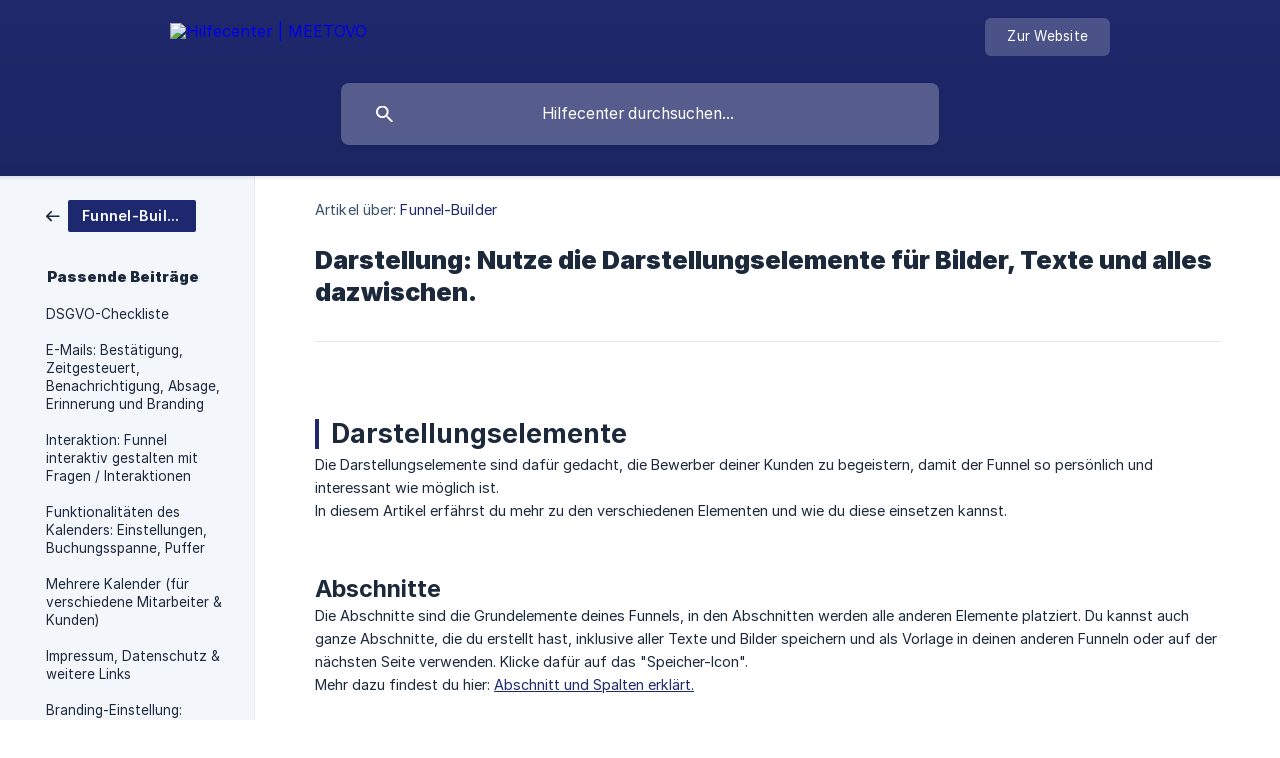

--- FILE ---
content_type: text/html; charset=utf-8
request_url: https://hilfe.meetovo.de/de/article/darstellung-nutze-die-darstellungselemente-fur-bilder-texte-und-alles-dazwischen-1nxy79r/
body_size: 7386
content:
<!DOCTYPE html><html lang="de" dir="ltr"><head><meta http-equiv="Content-Type" content="text/html; charset=utf-8"><meta name="viewport" content="width=device-width, initial-scale=1"><meta property="og:locale" content="de"><meta property="og:site_name" content="Hilfecenter | MEETOVO"><meta property="og:type" content="website"><link rel="icon" href="https://image.crisp.chat/avatar/website/564fa468-dea4-4238-987d-cc5d96d7eccc/512/?1768828459754"><link rel="apple-touch-icon" href="https://image.crisp.chat/avatar/website/564fa468-dea4-4238-987d-cc5d96d7eccc/512/?1768828459754"><meta name="msapplication-TileColor" content="#1f296d"><meta name="msapplication-TileImage" content="https://image.crisp.chat/avatar/website/564fa468-dea4-4238-987d-cc5d96d7eccc/512/?1768828459754"><style type="text/css">*::selection {
  background: rgba(31, 41, 109, .2);
}

.csh-theme-background-color-default {
  background-color: #1f296d;
}

.csh-theme-background-color-light {
  background-color: #F3F6FB;
}

.csh-theme-background-color-light-alpha {
  background-color: rgba(243, 246, 251, .4);
}

.csh-button.csh-button-accent {
  background-color: #1f296d;
}

.csh-article .csh-article-content article a {
  color: #1f296d;
}

.csh-article .csh-article-content article .csh-markdown.csh-markdown-title.csh-markdown-title-h1 {
  border-color: #1f296d;
}

.csh-article .csh-article-content article .csh-markdown.csh-markdown-code.csh-markdown-code-inline {
  background: rgba(31, 41, 109, .075);
  border-color: rgba(31, 41, 109, .2);
  color: #1f296d;
}

.csh-article .csh-article-content article .csh-markdown.csh-markdown-list .csh-markdown-list-item:before {
  background: #1f296d;
}</style><title>Darstellung: Nutze die Darstellungselemente für Bilder, Texte und alles dazwischen.
 | Hilfecenter | MEETOVO</title><script type="text/javascript">window.$crisp = [];

CRISP_WEBSITE_ID = "564fa468-dea4-4238-987d-cc5d96d7eccc";

CRISP_RUNTIME_CONFIG = {
  locale : "de"
};

(function(){d=document;s=d.createElement("script");s.src="https://client.crisp.chat/l.js";s.async=1;d.getElementsByTagName("head")[0].appendChild(s);})();
</script><style>
   .csh-theme-background-color-gradient-default {
      background-image: linear-gradient(338deg, #1e266d, #23d3d3);
   }
   header .csh-header-background:after {
      background-image: none !important;
   }
   .cc-1ada {
      background-color: red !important;
   }

   span.csh-category-badge.csh-font-sans-semibold {
      background: none !important;
      color: #333;
      font-size: 1.25em;
      height: initial;
      line-height: initial;
   }

   a.csh-box.csh-box-link.csh-font-sans-regular {
      box-shadow: 0 3px 10px rgb(0 0 0 / 4%);
      border-radius: 8px;
      border: 1px solid #e7e7e7;
   }

   span.csh-home-list-wrap.csh-text-wrap {
      color: #888;
   }

   a.csh-box.csh-box-link.csh-font-sans-regular:hover {
      transform: scale(1.0125);
   }

   .csh-home section .csh-home-list li a .csh-home-list-category {
      margin: 9px 0 12px !important;
   }

   .csh-home section .csh-home-list.csh-home-list-large li a {
      padding-bottom: 30px !important;
   }

   .csh-home section .csh-home-list li a .csh-home-list-image {
      margin: 8px auto 12px !important;
   }

   .csh-home section .csh-home-list.csh-home-list-large li {
      margin-bottom: 0px !important;
   }
</style>

<script>
   document.addEventListener("DOMContentLoaded", function () {
      document.querySelector(".csh-header-title").innerHTML = "Was möchtest du wissen?";
   });

   document.addEventListener("DOMContentLoaded", function () {
      document.querySelector(".csh-header-title").innerHTML = "Was möchtest du wissen?";
   });

   document.addEventListener("DOMContentLoaded", function () {
      document.querySelector(".csh-footer-ask-title").innerHTML = "Du findest nicht, was du suchst?";
   });

   document.addEventListener("DOMContentLoaded", function () {
      document.querySelector(".csh-footer-ask-label").innerHTML = "Chatte mit uns oder schicke eine E-Mail";
   });
</script><meta name="description" content="Darstellungselemente"><meta property="og:title" content="Darstellung: Nutze die Darstellungselemente für Bilder, Texte und alles dazwischen."><meta property="og:description" content="Darstellungselemente"><meta property="og:url" content="https://hilfe.meetovo.de/de/article/darstellung-nutze-die-darstellungselemente-fur-bilder-texte-und-alles-dazwischen-1nxy79r/"><link rel="canonical" href="https://hilfe.meetovo.de/de/article/darstellung-nutze-die-darstellungselemente-fur-bilder-texte-und-alles-dazwischen-1nxy79r/"><link rel="stylesheet" href="https://static.crisp.help/stylesheets/libs/libs.min.css?cca2211f2ccd9cb5fb332bc53b83aaf4c" type="text/css"/><link rel="stylesheet" href="https://static.crisp.help/stylesheets/site/common/common.min.css?ca10ef04f0afa03de4dc66155cd7f7cf7" type="text/css"/><link rel="stylesheet" href="https://static.crisp.help/stylesheets/site/article/article.min.css?cfcf77a97d64c1cccaf0a3f413d2bf061" type="text/css"/><script src="https://static.crisp.help/javascripts/libs/libs.min.js?c2b50f410e1948f5861dbca6bbcbd5df9" type="text/javascript"></script><script src="https://static.crisp.help/javascripts/site/common/common.min.js?c86907751c64929d4057cef41590a3137" type="text/javascript"></script><script src="https://static.crisp.help/javascripts/site/article/article.min.js?c482d30065e2a0039a69f04e84d9f3fc9" type="text/javascript"></script></head><body><header role="banner"><div class="csh-wrapper"><div class="csh-header-main"><a href="/de/" role="none" class="csh-header-main-logo"><img src="https://storage.crisp.chat/users/helpdesk/website/9eafdeeb60143800/meetovo-logo-weiss-320_1dgy9x8.png" alt="Hilfecenter | MEETOVO"></a><div role="none" class="csh-header-main-actions"><a href="https://meetovo.de/" target="_blank" rel="noopener noreferrer" role="none" class="csh-header-main-actions-website"><span class="csh-header-main-actions-website-itself csh-font-sans-regular">Zur Website</span></a></div><span class="csh-clear"></span></div><form action="/de/includes/search/" role="search" onsubmit="return false" data-target-suggest="/de/includes/suggest/" data-target-report="/de/includes/report/" data-has-emphasis="false" data-has-focus="false" data-expanded="false" data-pending="false" class="csh-header-search"><span class="csh-header-search-field"><input type="search" name="search_query" autocomplete="off" autocorrect="off" autocapitalize="off" maxlength="100" placeholder="Hilfecenter durchsuchen..." aria-label="Hilfecenter durchsuchen..." role="searchbox" onfocus="CrispHelpdeskCommon.toggle_search_focus(true)" onblur="CrispHelpdeskCommon.toggle_search_focus(false)" onkeydown="CrispHelpdeskCommon.key_search_field(event)" onkeyup="CrispHelpdeskCommon.type_search_field(this)" onsearch="CrispHelpdeskCommon.search_search_field(this)" class="csh-font-sans-regular"><span class="csh-header-search-field-autocomplete csh-font-sans-regular"></span><span class="csh-header-search-field-ruler"><span class="csh-header-search-field-ruler-text csh-font-sans-semibold"></span></span></span><div class="csh-header-search-results"></div></form></div><div data-tile="default" data-has-banner="false" class="csh-header-background csh-theme-background-color-default"></div></header><div id="body" class="csh-theme-background-color-light csh-body-full"><div class="csh-wrapper csh-wrapper-full csh-wrapper-large"><div class="csh-article"><aside role="complementary"><div class="csh-aside"><div class="csh-article-category csh-navigation"><a href="/de/category/funnel-builder-14d2qsg/" role="link" class="csh-navigation-back csh-navigation-back-item"><span style="background-color: #1e286e;" data-has-category="true" class="csh-category-badge csh-font-sans-medium">Funnel-Builder</span></a></div><p class="csh-aside-title csh-text-wrap csh-font-sans-bold">Passende Beiträge</p><ul role="list"><li role="listitem"><a href="/de/article/dsgvo-checkliste-4cunb6/" role="link" class="csh-aside-spaced csh-text-wrap csh-font-sans-regular">DSGVO-Checkliste</a></li><li role="listitem"><a href="/de/article/e-mails-bestatigung-zeitgesteuert-benachrichtigung-absage-erinnerung-und-branding-fap5bg/" role="link" class="csh-aside-spaced csh-text-wrap csh-font-sans-regular">E-Mails: Bestätigung, Zeitgesteuert, Benachrichtigung, Absage, Erinnerung und Branding</a></li><li role="listitem"><a href="/de/article/interaktion-funnel-interaktiv-gestalten-mit-fragen-interaktionen-1csb184/" role="link" class="csh-aside-spaced csh-text-wrap csh-font-sans-regular">Interaktion: Funnel interaktiv gestalten mit Fragen / Interaktionen</a></li><li role="listitem"><a href="/de/article/funktionalitaten-des-kalenders-einstellungen-buchungsspanne-puffer-1gyqppp/" role="link" class="csh-aside-spaced csh-text-wrap csh-font-sans-regular">Funktionalitäten des Kalenders: Einstellungen, Buchungsspanne, Puffer</a></li><li role="listitem"><a href="/de/article/mehrere-kalender-fur-verschiedene-mitarbeiter-kunden-15ne0os/" role="link" class="csh-aside-spaced csh-text-wrap csh-font-sans-regular">Mehrere Kalender (für verschiedene Mitarbeiter &amp; Kunden)</a></li><li role="listitem"><a href="/de/article/impressum-datenschutz-weitere-links-1vodroq/" role="link" class="csh-aside-spaced csh-text-wrap csh-font-sans-regular">Impressum, Datenschutz &amp; weitere Links</a></li><li role="listitem"><a href="/de/article/branding-einstellung-farben-schriftart-voreinstellung-footer-branding-10htvze/" role="link" class="csh-aside-spaced csh-text-wrap csh-font-sans-regular">Branding-Einstellung: Farben, Schriftart,  Voreinstellung &amp; Footer Branding</a></li><li role="listitem"><a href="/de/article/meta-daten-branding-favicon-vorschaubild-meta-texte-und-titel-17w1kck/" role="link" class="csh-aside-spaced csh-text-wrap csh-font-sans-regular">Meta-Daten (Branding: Favicon, Vorschaubild, Meta-Texte und Titel)</a></li></ul></div></aside><div role="main" class="csh-article-content csh-article-content-split"><div class="csh-article-content-wrap"><article class="csh-text-wrap"><div role="heading" class="csh-article-content-header"><div class="csh-article-content-header-metas"><div class="csh-article-content-header-metas-category csh-font-sans-regular">Artikel über:<span> </span><a href="/de/category/funnel-builder-14d2qsg/" role="link">Funnel-Builder</a></div></div><h1 class="csh-font-sans-bold">Darstellung: Nutze die Darstellungselemente für Bilder, Texte und alles dazwischen.</h1></div><div role="article" class="csh-article-content-text csh-article-content-text-large"><p><br></p><h1 onclick="CrispHelpdeskCommon.go_to_anchor(this)" id="1-darstellungselemente" class="csh-markdown csh-markdown-title csh-markdown-title-h1 csh-font-sans-semibold"><span>Darstellungselemente</span></h1><p><span>Die Darstellungselemente sind dafür gedacht, die Bewerber deiner Kunden zu begeistern, damit der Funnel so persönlich und interessant wie möglich ist.</span></p><p><span>In diesem Artikel erfährst du mehr zu den verschiedenen Elementen und wie du diese einsetzen kannst.</span></p><p><br></p><p><span class="csh-markdown csh-markdown-image"><img src="https://storage.crisp.chat/users/helpdesk/website/-/9/e/a/f/9eafdeeb60143800/scrnlie39fmxqbmzdikb_xc6qjv.png" alt="" loading="lazy"></span></p><p><br></p><h3 onclick="CrispHelpdeskCommon.go_to_anchor(this)" id="3-abschnitte" class="csh-markdown csh-markdown-title csh-markdown-title-h3 csh-font-sans-semibold"><span>Abschnitte</span></h3><p><span>Die Abschnitte sind die Grundelemente deines Funnels, in den Abschnitten werden alle anderen Elemente platziert. Du kannst auch ganze Abschnitte, die du erstellt hast, inklusive aller Texte und Bilder speichern und als Vorlage in deinen anderen Funneln oder auf der nächsten Seite verwenden. Klicke dafür auf das "Speicher-Icon".</span></p><p><span>Mehr dazu findest du hier: </span><a class="csh-markdown csh-markdown-link csh-markdown-link-text" rel="noopener noreferrer" target="_blank" href="https://hilfe.meetovo.de/de/article/abschnitt-und-spalten-erklart-1ee2jbm/"><span>Abschnitt und Spalten erklärt.</span></a></p><p><br></p><p><span class="csh-markdown csh-markdown-image"><img src="https://storage.crisp.chat/users/helpdesk/website/9eafdeeb60143800/scrnli17-7-202316-37-50_11rwnzp.png" alt="" loading="lazy"></span></p><p><br></p><h3 onclick="CrispHelpdeskCommon.go_to_anchor(this)" id="3-text" class="csh-markdown csh-markdown-title csh-markdown-title-h3 csh-font-sans-semibold"><span>Text</span></h3><p><span>Hier kannst du deine Texte einfügen, editieren und diese mit Emojis noch ansprechender gestalten, um für die Bewerber interessante und vertrauensbildende Inhalte einzufügen.</span></p><p><br></p><p><span class="csh-markdown csh-markdown-image"><img src="https://storage.crisp.chat/users/helpdesk/website/9eafdeeb60143800/scrnli17-7-202317-44-50_j0701j.png" alt="" loading="lazy"></span></p><p><br></p><h3 onclick="CrispHelpdeskCommon.go_to_anchor(this)" id="3-bild" class="csh-markdown csh-markdown-title csh-markdown-title-h3 csh-font-sans-semibold"><span>Bild</span></h3><p><span>Mit dem Bildelement kannst du eigene Bilder, sowie die von uns bereitgestellten kostenfreien Stockfotos hochladen und in deinen Funnel einfügen. Die eingefügten Bilder können danach frei zugeschnitten werden, um nur den besten Ausschnitt zu präsentieren.</span></p><p><br></p><p><span class="csh-markdown csh-markdown-image"><img src="https://storage.crisp.chat/users/helpdesk/website/9eafdeeb60143800/scrnli17-7-202317-49-20_3trc55.png" alt="" loading="lazy"></span></p><p><br></p><h6 onclick="CrispHelpdeskCommon.go_to_anchor(this)" id="6-archiv" class="csh-markdown csh-markdown-title csh-markdown-title-h6 csh-font-sans-semibold"><span>Archiv</span></h6><p><span>Unterhalb findest du direkt das Bild-Archiv, um nie wieder dieselben Bilder hochladen zu müssen, sondern blitzschnell auf deine Auswahl zurückzugreifen. Aktiviere beim Upload eines Bildes unterhalb "Zum Archiv hinzufügen" und vergib Name + Tag.</span></p><p><br></p><p><span class="csh-markdown csh-markdown-image"><img src="https://storage.crisp.chat/users/helpdesk/website/9eafdeeb60143800/scrnli20-10-202315-26-55_1j62nc0.png" alt="" loading="lazy"></span></p><p><br></p><p><span>Jetzt kannst du dein Bild-Archiv anhand der Namen oder Tags durchsuchen, um deine Bilder zu finden und direkt in deinen Funnel einfügen.</span></p><p><br></p><p><span class="csh-markdown csh-markdown-image"><img src="https://storage.crisp.chat/users/helpdesk/website/9eafdeeb60143800/scrnli21-7-202317-59-50_h8drzv.png" alt="" loading="lazy"></span></p><p><br></p><h3 onclick="CrispHelpdeskCommon.go_to_anchor(this)" id="3-icon" class="csh-markdown csh-markdown-title csh-markdown-title-h3 csh-font-sans-semibold"><span>Icon</span></h3><p><span>Füge Icons oder Emojis zwischen den anderen Elementen ein, um deine Botschaft zu unterstreichen und deinen Funnel noch ansprechender zu gestalten. Häufig werden diese als Bullet-Points verwendet, z.B. für Vorteile oder für Aufgaben.</span></p><p><br></p><p><span class="csh-markdown csh-markdown-image"><img src="https://storage.crisp.chat/users/helpdesk/website/9eafdeeb60143800/scrnli17-7-202318-04-22_dv2xvi.png" alt="" loading="lazy"></span></p><p><br></p><h3 onclick="CrispHelpdeskCommon.go_to_anchor(this)" id="3-ladeanimation" class="csh-markdown csh-markdown-title csh-markdown-title-h3 csh-font-sans-semibold"><span>Ladeanimation</span></h3><p><br></p><p><span>Mit der Ladeanimation kannst du dem Bewerber suggerieren, dass seine Antworten ausgewählt werden. Dies dient zur Vertrauensbildung und erhöht die Konversionsrate.</span></p><p><span>Du kannst frei die Farbe des Rings und des Hakens einstellen und auch die Zeit, die diese Animation braucht. Nach dem Ablauf der Zeit wird der Bewerber automatisch auf die danach verlinkte Seite weitergeleitet. </span></p><p><br></p><p><span class="csh-markdown csh-markdown-image"><img src="https://storage.crisp.chat/users/helpdesk/website/-/9/e/a/f/9eafdeeb60143800/scrnlidy3lm1tsehb1rr_1dpwsgp.png" alt="" loading="lazy"></span></p><p><br></p><h3 onclick="CrispHelpdeskCommon.go_to_anchor(this)" id="3-video" class="csh-markdown csh-markdown-title csh-markdown-title-h3 csh-font-sans-semibold"><span>Video</span></h3><p><span>Hier hast die Möglichkeit, Video- Links von allen gängigen Videoplattformen einzubetten, z.B. Youtube, Vimeo etc. Für Wistia oder andere Videoanbieter, die auf HTML-Einbindung setzen, nutze bitte das HTML-Element, dieses wird weiter unten erklärt.</span></p><p><br></p><p><span class="csh-markdown csh-markdown-image"><img src="https://storage.crisp.chat/users/helpdesk/website/9eafdeeb60143800/scrnli17-7-202318-15-09_1947cii.png" alt="" loading="lazy"></span></p><p><br></p><h3 onclick="CrispHelpdeskCommon.go_to_anchor(this)" id="3-sprachnachricht" class="csh-markdown csh-markdown-title csh-markdown-title-h3 csh-font-sans-semibold"><span>Sprachnachricht</span></h3><p><span>Erzeuge noch mehr Vertrauen, indem du Sprachnachrichten der Mitarbeiter oder Geschäftsführer deiner Kunden einsetzt. Außerdem können mit Sprachnachrichten auf die Eingaben der Bewerber eingegangen werden, wenn Logiksprünge ("Aktionen") eingesetzt werden.</span></p><p><br></p><p><span class="csh-markdown csh-markdown-image"><img src="https://storage.crisp.chat/users/helpdesk/website/9eafdeeb60143800/scrnli19-7-202314-12-08_bfsi0d.png" alt="" loading="lazy"></span></p><p><br></p><h3 onclick="CrispHelpdeskCommon.go_to_anchor(this)" id="3-abstandhalter" class="csh-markdown csh-markdown-title csh-markdown-title-h3 csh-font-sans-semibold"><span>Abstandhalter</span></h3><p><span>Nutze den Abstandhalter, um deinen Funnel und deine Inhalte optisch innerhalb eines Abschnitts zu trennen. Zusätzlich kannst du eine Trennlinie aktivieren, von der du die Farbe frei anpassen kannst, um auch Akzente setzen und Sektionen optisch zu trennen.</span></p><p><br></p><p><span class="csh-markdown csh-markdown-image"><img src="https://storage.crisp.chat/users/helpdesk/website/9eafdeeb60143800/scrnli20-7-202315-36-03_1scn9c.png" alt="" loading="lazy"></span></p><p><br></p><h3 onclick="CrispHelpdeskCommon.go_to_anchor(this)" id="3-html" class="csh-markdown csh-markdown-title csh-markdown-title-h3 csh-font-sans-semibold"><span>HTML</span></h3><p><span>Das HTML Element ermöglicht dir, deinen Funnel durch HTML-Scripte zu personalisieren, Widgets einfügen und ggf. optische Anpassungen zu machen, die wir noch nicht als native Funktion implementiert haben. Dies setzt Programmierverständnis voraus.</span></p><p><br></p><p><span class="csh-markdown csh-markdown-image"><img src="https://storage.crisp.chat/users/helpdesk/website/9eafdeeb60143800/scrnli20-7-202315-33-58_jo7765.png" alt="" loading="lazy"></span></p><p><br></p><h3 onclick="CrispHelpdeskCommon.go_to_anchor(this)" id="3-bildslider" class="csh-markdown csh-markdown-title csh-markdown-title-h3 csh-font-sans-semibold"><span>Bildslider</span></h3><p><span>Durch die Integration von Bild-Slideshows kannst du die Interaktion deiner Besucher fördern und gleichzeitig platzsparend mehrere Bilder in deinem Funnel anzeigen, ohne ihn in die Länge zu ziehen. Nach dem 1. Anklicken des Elements im Funnel wechseln die Bilder automatisch alle paar Sekunden durch. </span></p><p><br></p><p><span class="csh-markdown csh-markdown-image"><img src="https://storage.crisp.chat/users/helpdesk/website/9eafdeeb60143800/scrnli20-7-202315-46-16_1xmnfj9.png" alt="" loading="lazy"></span></p><p><br></p><h3 onclick="CrispHelpdeskCommon.go_to_anchor(this)" id="3-liste" class="csh-markdown csh-markdown-title csh-markdown-title-h3 csh-font-sans-semibold"><span>Liste</span></h3><p><span>Mit dem Listenelement kannst du einfach und übersichtlich die Vorteile oder Aufgaben aufführen. Es ist ein Textelement, bei dem das Linksbündige Icon aktiviert ist:</span></p><p><span>Mehr dazu in der </span><a class="csh-markdown csh-markdown-link csh-markdown-link-text" rel="noopener noreferrer" target="_blank" href="https://app.meetovo.de/dashboard/academy/2"><span>Recruiting Academy  Modul 2</span></a><span> </span></p><ul class="csh-markdown csh-markdown-list csh-markdown-list-unordered"><li value="1" class="csh-markdown csh-markdown-list-item"><span>Video 6. Recruiting-Funnel erstellen: Job &amp; Unternehmen präsentieren (1/3) </span><b><strong style="white-space:pre-wrap" class="csh-markdown csh-markdown-bold csh-font-sans-medium">Minute 17:00</strong></b></li></ul><p><br></p><p><span class="csh-markdown csh-markdown-image"><img src="https://storage.crisp.chat/users/helpdesk/website/9eafdeeb60143800/scrnli29-3-202411-59-59_saexr1.png" alt="" loading="lazy"></span></p><p><br></p><p><br></p><h3 onclick="CrispHelpdeskCommon.go_to_anchor(this)" id="3-faq-element" class="csh-markdown csh-markdown-title csh-markdown-title-h3 csh-font-sans-semibold"><span>FAQ Element </span></h3><p><span>Mit dem FAQ Element kannst du jetzt die meistgestellten Fragen im Funnel mit einem aufklappbaren Textelement hinterlegen, um diese schon im Vorfeld zu beantworten. </span></p><p><br></p><p><span class="csh-markdown csh-markdown-image"><img src="https://storage.crisp.chat/users/helpdesk/website/-/9/e/a/f/9eafdeeb60143800/scrnliywlqmztzbhjaxq_1xlwtx3.png" alt="" loading="lazy"></span></p><p><br></p><p><br></p><p><span>Schau dir dazu auch gerne unsere Interaktionselemente an:</span></p><p><a class="csh-markdown csh-markdown-link csh-markdown-link-text" rel="noopener noreferrer" target="_blank" href="https://hilfe.meetovo.de/de/article/interaktion-funnel-interaktiv-gestalten-mit-fragen-interaktionen-1csb184/"><span>Interaktion: Funnel interaktiv gestalten mit Fragen / Interaktionen</span></a></p><span class="csh-markdown csh-markdown-line csh-article-content-separate csh-article-content-separate-top"></span><p class="csh-article-content-updated csh-text-wrap csh-font-sans-light">Aktualisiert am: 29/05/2025</p><span class="csh-markdown csh-markdown-line csh-article-content-separate csh-article-content-separate-bottom"></span></div></article><section data-has-answer="false" role="none" class="csh-article-rate"><div class="csh-article-rate-ask csh-text-wrap"><p class="csh-article-rate-title csh-font-sans-medium">War dieser Beitrag hilfreich?</p><ul><li><a href="#" role="button" aria-label="Ja" onclick="CrispHelpdeskArticle.answer_feedback(true); return false;" class="csh-button csh-button-grey csh-button-small csh-font-sans-medium">Ja</a></li><li><a href="#" role="button" aria-label="Nein" onclick="CrispHelpdeskArticle.answer_feedback(false); return false;" class="csh-button csh-button-grey csh-button-small csh-font-sans-medium">Nein</a></li></ul></div><div data-is-open="false" class="csh-article-rate-feedback-wrap"><div data-had-error="false" class="csh-article-rate-feedback-container"><form action="https://hilfe.meetovo.de/de/article/darstellung-nutze-die-darstellungselemente-fur-bilder-texte-und-alles-dazwischen-1nxy79r/feedback/" method="post" onsubmit="CrispHelpdeskArticle.send_feedback_comment(this); return false;" data-is-locked="false" class="csh-article-rate-feedback"><p class="csh-article-rate-feedback-title csh-font-sans-bold">Teilen Sie Ihr Feedback mit</p><textarea name="feedback_comment" cols="1" rows="1" maxlength="200" placeholder="Erklären Sie kurz, was Sie über diesen Artikel denken.
Wir melden uns ggf. bei Ihnen." onkeyup="CrispHelpdeskArticle.type_feedback_comment(event)" class="csh-article-rate-feedback-field csh-font-sans-regular"></textarea><div class="csh-article-rate-feedback-actions"><button type="submit" role="button" aria-label="Feedback abschicken" data-action="send" class="csh-button csh-button-accent csh-font-sans-medium">Feedback abschicken</button><a href="#" role="button" aria-label="Stornieren" onclick="CrispHelpdeskArticle.cancel_feedback_comment(); return false;" data-action="cancel" class="csh-button csh-button-grey csh-font-sans-medium">Stornieren</a></div></form></div></div><div data-is-satisfied="true" class="csh-article-rate-thanks"><p class="csh-article-rate-title csh-article-rate-thanks-title csh-font-sans-semibold">Danke!</p><div class="csh-article-rate-thanks-smiley csh-article-rate-thanks-smiley-satisfied"><span data-size="large" data-name="blushing" class="csh-smiley"></span></div><div class="csh-article-rate-thanks-smiley csh-article-rate-thanks-smiley-dissatisfied"><span data-size="large" data-name="thumbs-up" class="csh-smiley"></span></div></div></section></div></div></div></div></div><footer role="contentinfo"><div class="csh-footer-ask"><div class="csh-wrapper"><div class="csh-footer-ask-text"><p class="csh-footer-ask-text-title csh-text-wrap csh-font-sans-bold">Sie finden nicht, was Sie suchen?</p><p class="csh-footer-ask-text-label csh-text-wrap csh-font-sans-regular">Chatten Sie mit uns oder schicken Sie eine E-Mail</p></div><ul class="csh-footer-ask-buttons"><li><a aria-label="Unterhaltung starten" href="#" role="button" onclick="CrispHelpdeskCommon.open_chatbox(); return false;" class="csh-button csh-button-accent csh-button-icon-chat csh-button-has-left-icon csh-font-sans-regular">Unterhaltung starten</a></li><li><a aria-label="E-Mail senden" href="mailto:support@meetovo.de" role="button" class="csh-button csh-button-accent csh-button-icon-email csh-button-has-left-icon csh-font-sans-regular">E-Mail senden</a></li></ul></div></div><div class="csh-footer-copyright csh-footer-copyright-separated"><div class="csh-wrapper"><span class="csh-footer-copyright-brand"><span class="csh-font-sans-regular">© 2026 Hilfecenter | MEETOVO</span></span></div></div></footer></body></html>